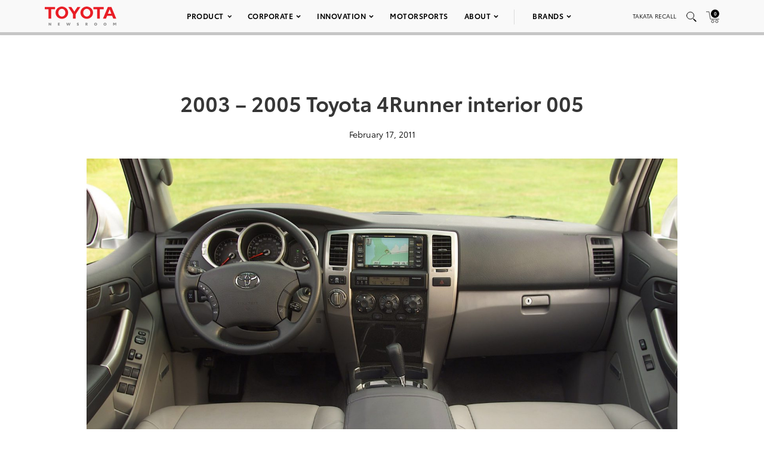

--- FILE ---
content_type: text/html; charset=utf-8
request_url: https://www.google.com/recaptcha/api2/anchor?ar=1&k=6Ldl55gUAAAAAODWLNyPR_2KfYHNm-DfOveo0xfH&co=aHR0cHM6Ly9wcmVzc3Jvb20udG95b3RhLmNvbTo0NDM.&hl=en&v=N67nZn4AqZkNcbeMu4prBgzg&size=normal&anchor-ms=20000&execute-ms=30000&cb=dz0bsw4q1nk5
body_size: 49448
content:
<!DOCTYPE HTML><html dir="ltr" lang="en"><head><meta http-equiv="Content-Type" content="text/html; charset=UTF-8">
<meta http-equiv="X-UA-Compatible" content="IE=edge">
<title>reCAPTCHA</title>
<style type="text/css">
/* cyrillic-ext */
@font-face {
  font-family: 'Roboto';
  font-style: normal;
  font-weight: 400;
  font-stretch: 100%;
  src: url(//fonts.gstatic.com/s/roboto/v48/KFO7CnqEu92Fr1ME7kSn66aGLdTylUAMa3GUBHMdazTgWw.woff2) format('woff2');
  unicode-range: U+0460-052F, U+1C80-1C8A, U+20B4, U+2DE0-2DFF, U+A640-A69F, U+FE2E-FE2F;
}
/* cyrillic */
@font-face {
  font-family: 'Roboto';
  font-style: normal;
  font-weight: 400;
  font-stretch: 100%;
  src: url(//fonts.gstatic.com/s/roboto/v48/KFO7CnqEu92Fr1ME7kSn66aGLdTylUAMa3iUBHMdazTgWw.woff2) format('woff2');
  unicode-range: U+0301, U+0400-045F, U+0490-0491, U+04B0-04B1, U+2116;
}
/* greek-ext */
@font-face {
  font-family: 'Roboto';
  font-style: normal;
  font-weight: 400;
  font-stretch: 100%;
  src: url(//fonts.gstatic.com/s/roboto/v48/KFO7CnqEu92Fr1ME7kSn66aGLdTylUAMa3CUBHMdazTgWw.woff2) format('woff2');
  unicode-range: U+1F00-1FFF;
}
/* greek */
@font-face {
  font-family: 'Roboto';
  font-style: normal;
  font-weight: 400;
  font-stretch: 100%;
  src: url(//fonts.gstatic.com/s/roboto/v48/KFO7CnqEu92Fr1ME7kSn66aGLdTylUAMa3-UBHMdazTgWw.woff2) format('woff2');
  unicode-range: U+0370-0377, U+037A-037F, U+0384-038A, U+038C, U+038E-03A1, U+03A3-03FF;
}
/* math */
@font-face {
  font-family: 'Roboto';
  font-style: normal;
  font-weight: 400;
  font-stretch: 100%;
  src: url(//fonts.gstatic.com/s/roboto/v48/KFO7CnqEu92Fr1ME7kSn66aGLdTylUAMawCUBHMdazTgWw.woff2) format('woff2');
  unicode-range: U+0302-0303, U+0305, U+0307-0308, U+0310, U+0312, U+0315, U+031A, U+0326-0327, U+032C, U+032F-0330, U+0332-0333, U+0338, U+033A, U+0346, U+034D, U+0391-03A1, U+03A3-03A9, U+03B1-03C9, U+03D1, U+03D5-03D6, U+03F0-03F1, U+03F4-03F5, U+2016-2017, U+2034-2038, U+203C, U+2040, U+2043, U+2047, U+2050, U+2057, U+205F, U+2070-2071, U+2074-208E, U+2090-209C, U+20D0-20DC, U+20E1, U+20E5-20EF, U+2100-2112, U+2114-2115, U+2117-2121, U+2123-214F, U+2190, U+2192, U+2194-21AE, U+21B0-21E5, U+21F1-21F2, U+21F4-2211, U+2213-2214, U+2216-22FF, U+2308-230B, U+2310, U+2319, U+231C-2321, U+2336-237A, U+237C, U+2395, U+239B-23B7, U+23D0, U+23DC-23E1, U+2474-2475, U+25AF, U+25B3, U+25B7, U+25BD, U+25C1, U+25CA, U+25CC, U+25FB, U+266D-266F, U+27C0-27FF, U+2900-2AFF, U+2B0E-2B11, U+2B30-2B4C, U+2BFE, U+3030, U+FF5B, U+FF5D, U+1D400-1D7FF, U+1EE00-1EEFF;
}
/* symbols */
@font-face {
  font-family: 'Roboto';
  font-style: normal;
  font-weight: 400;
  font-stretch: 100%;
  src: url(//fonts.gstatic.com/s/roboto/v48/KFO7CnqEu92Fr1ME7kSn66aGLdTylUAMaxKUBHMdazTgWw.woff2) format('woff2');
  unicode-range: U+0001-000C, U+000E-001F, U+007F-009F, U+20DD-20E0, U+20E2-20E4, U+2150-218F, U+2190, U+2192, U+2194-2199, U+21AF, U+21E6-21F0, U+21F3, U+2218-2219, U+2299, U+22C4-22C6, U+2300-243F, U+2440-244A, U+2460-24FF, U+25A0-27BF, U+2800-28FF, U+2921-2922, U+2981, U+29BF, U+29EB, U+2B00-2BFF, U+4DC0-4DFF, U+FFF9-FFFB, U+10140-1018E, U+10190-1019C, U+101A0, U+101D0-101FD, U+102E0-102FB, U+10E60-10E7E, U+1D2C0-1D2D3, U+1D2E0-1D37F, U+1F000-1F0FF, U+1F100-1F1AD, U+1F1E6-1F1FF, U+1F30D-1F30F, U+1F315, U+1F31C, U+1F31E, U+1F320-1F32C, U+1F336, U+1F378, U+1F37D, U+1F382, U+1F393-1F39F, U+1F3A7-1F3A8, U+1F3AC-1F3AF, U+1F3C2, U+1F3C4-1F3C6, U+1F3CA-1F3CE, U+1F3D4-1F3E0, U+1F3ED, U+1F3F1-1F3F3, U+1F3F5-1F3F7, U+1F408, U+1F415, U+1F41F, U+1F426, U+1F43F, U+1F441-1F442, U+1F444, U+1F446-1F449, U+1F44C-1F44E, U+1F453, U+1F46A, U+1F47D, U+1F4A3, U+1F4B0, U+1F4B3, U+1F4B9, U+1F4BB, U+1F4BF, U+1F4C8-1F4CB, U+1F4D6, U+1F4DA, U+1F4DF, U+1F4E3-1F4E6, U+1F4EA-1F4ED, U+1F4F7, U+1F4F9-1F4FB, U+1F4FD-1F4FE, U+1F503, U+1F507-1F50B, U+1F50D, U+1F512-1F513, U+1F53E-1F54A, U+1F54F-1F5FA, U+1F610, U+1F650-1F67F, U+1F687, U+1F68D, U+1F691, U+1F694, U+1F698, U+1F6AD, U+1F6B2, U+1F6B9-1F6BA, U+1F6BC, U+1F6C6-1F6CF, U+1F6D3-1F6D7, U+1F6E0-1F6EA, U+1F6F0-1F6F3, U+1F6F7-1F6FC, U+1F700-1F7FF, U+1F800-1F80B, U+1F810-1F847, U+1F850-1F859, U+1F860-1F887, U+1F890-1F8AD, U+1F8B0-1F8BB, U+1F8C0-1F8C1, U+1F900-1F90B, U+1F93B, U+1F946, U+1F984, U+1F996, U+1F9E9, U+1FA00-1FA6F, U+1FA70-1FA7C, U+1FA80-1FA89, U+1FA8F-1FAC6, U+1FACE-1FADC, U+1FADF-1FAE9, U+1FAF0-1FAF8, U+1FB00-1FBFF;
}
/* vietnamese */
@font-face {
  font-family: 'Roboto';
  font-style: normal;
  font-weight: 400;
  font-stretch: 100%;
  src: url(//fonts.gstatic.com/s/roboto/v48/KFO7CnqEu92Fr1ME7kSn66aGLdTylUAMa3OUBHMdazTgWw.woff2) format('woff2');
  unicode-range: U+0102-0103, U+0110-0111, U+0128-0129, U+0168-0169, U+01A0-01A1, U+01AF-01B0, U+0300-0301, U+0303-0304, U+0308-0309, U+0323, U+0329, U+1EA0-1EF9, U+20AB;
}
/* latin-ext */
@font-face {
  font-family: 'Roboto';
  font-style: normal;
  font-weight: 400;
  font-stretch: 100%;
  src: url(//fonts.gstatic.com/s/roboto/v48/KFO7CnqEu92Fr1ME7kSn66aGLdTylUAMa3KUBHMdazTgWw.woff2) format('woff2');
  unicode-range: U+0100-02BA, U+02BD-02C5, U+02C7-02CC, U+02CE-02D7, U+02DD-02FF, U+0304, U+0308, U+0329, U+1D00-1DBF, U+1E00-1E9F, U+1EF2-1EFF, U+2020, U+20A0-20AB, U+20AD-20C0, U+2113, U+2C60-2C7F, U+A720-A7FF;
}
/* latin */
@font-face {
  font-family: 'Roboto';
  font-style: normal;
  font-weight: 400;
  font-stretch: 100%;
  src: url(//fonts.gstatic.com/s/roboto/v48/KFO7CnqEu92Fr1ME7kSn66aGLdTylUAMa3yUBHMdazQ.woff2) format('woff2');
  unicode-range: U+0000-00FF, U+0131, U+0152-0153, U+02BB-02BC, U+02C6, U+02DA, U+02DC, U+0304, U+0308, U+0329, U+2000-206F, U+20AC, U+2122, U+2191, U+2193, U+2212, U+2215, U+FEFF, U+FFFD;
}
/* cyrillic-ext */
@font-face {
  font-family: 'Roboto';
  font-style: normal;
  font-weight: 500;
  font-stretch: 100%;
  src: url(//fonts.gstatic.com/s/roboto/v48/KFO7CnqEu92Fr1ME7kSn66aGLdTylUAMa3GUBHMdazTgWw.woff2) format('woff2');
  unicode-range: U+0460-052F, U+1C80-1C8A, U+20B4, U+2DE0-2DFF, U+A640-A69F, U+FE2E-FE2F;
}
/* cyrillic */
@font-face {
  font-family: 'Roboto';
  font-style: normal;
  font-weight: 500;
  font-stretch: 100%;
  src: url(//fonts.gstatic.com/s/roboto/v48/KFO7CnqEu92Fr1ME7kSn66aGLdTylUAMa3iUBHMdazTgWw.woff2) format('woff2');
  unicode-range: U+0301, U+0400-045F, U+0490-0491, U+04B0-04B1, U+2116;
}
/* greek-ext */
@font-face {
  font-family: 'Roboto';
  font-style: normal;
  font-weight: 500;
  font-stretch: 100%;
  src: url(//fonts.gstatic.com/s/roboto/v48/KFO7CnqEu92Fr1ME7kSn66aGLdTylUAMa3CUBHMdazTgWw.woff2) format('woff2');
  unicode-range: U+1F00-1FFF;
}
/* greek */
@font-face {
  font-family: 'Roboto';
  font-style: normal;
  font-weight: 500;
  font-stretch: 100%;
  src: url(//fonts.gstatic.com/s/roboto/v48/KFO7CnqEu92Fr1ME7kSn66aGLdTylUAMa3-UBHMdazTgWw.woff2) format('woff2');
  unicode-range: U+0370-0377, U+037A-037F, U+0384-038A, U+038C, U+038E-03A1, U+03A3-03FF;
}
/* math */
@font-face {
  font-family: 'Roboto';
  font-style: normal;
  font-weight: 500;
  font-stretch: 100%;
  src: url(//fonts.gstatic.com/s/roboto/v48/KFO7CnqEu92Fr1ME7kSn66aGLdTylUAMawCUBHMdazTgWw.woff2) format('woff2');
  unicode-range: U+0302-0303, U+0305, U+0307-0308, U+0310, U+0312, U+0315, U+031A, U+0326-0327, U+032C, U+032F-0330, U+0332-0333, U+0338, U+033A, U+0346, U+034D, U+0391-03A1, U+03A3-03A9, U+03B1-03C9, U+03D1, U+03D5-03D6, U+03F0-03F1, U+03F4-03F5, U+2016-2017, U+2034-2038, U+203C, U+2040, U+2043, U+2047, U+2050, U+2057, U+205F, U+2070-2071, U+2074-208E, U+2090-209C, U+20D0-20DC, U+20E1, U+20E5-20EF, U+2100-2112, U+2114-2115, U+2117-2121, U+2123-214F, U+2190, U+2192, U+2194-21AE, U+21B0-21E5, U+21F1-21F2, U+21F4-2211, U+2213-2214, U+2216-22FF, U+2308-230B, U+2310, U+2319, U+231C-2321, U+2336-237A, U+237C, U+2395, U+239B-23B7, U+23D0, U+23DC-23E1, U+2474-2475, U+25AF, U+25B3, U+25B7, U+25BD, U+25C1, U+25CA, U+25CC, U+25FB, U+266D-266F, U+27C0-27FF, U+2900-2AFF, U+2B0E-2B11, U+2B30-2B4C, U+2BFE, U+3030, U+FF5B, U+FF5D, U+1D400-1D7FF, U+1EE00-1EEFF;
}
/* symbols */
@font-face {
  font-family: 'Roboto';
  font-style: normal;
  font-weight: 500;
  font-stretch: 100%;
  src: url(//fonts.gstatic.com/s/roboto/v48/KFO7CnqEu92Fr1ME7kSn66aGLdTylUAMaxKUBHMdazTgWw.woff2) format('woff2');
  unicode-range: U+0001-000C, U+000E-001F, U+007F-009F, U+20DD-20E0, U+20E2-20E4, U+2150-218F, U+2190, U+2192, U+2194-2199, U+21AF, U+21E6-21F0, U+21F3, U+2218-2219, U+2299, U+22C4-22C6, U+2300-243F, U+2440-244A, U+2460-24FF, U+25A0-27BF, U+2800-28FF, U+2921-2922, U+2981, U+29BF, U+29EB, U+2B00-2BFF, U+4DC0-4DFF, U+FFF9-FFFB, U+10140-1018E, U+10190-1019C, U+101A0, U+101D0-101FD, U+102E0-102FB, U+10E60-10E7E, U+1D2C0-1D2D3, U+1D2E0-1D37F, U+1F000-1F0FF, U+1F100-1F1AD, U+1F1E6-1F1FF, U+1F30D-1F30F, U+1F315, U+1F31C, U+1F31E, U+1F320-1F32C, U+1F336, U+1F378, U+1F37D, U+1F382, U+1F393-1F39F, U+1F3A7-1F3A8, U+1F3AC-1F3AF, U+1F3C2, U+1F3C4-1F3C6, U+1F3CA-1F3CE, U+1F3D4-1F3E0, U+1F3ED, U+1F3F1-1F3F3, U+1F3F5-1F3F7, U+1F408, U+1F415, U+1F41F, U+1F426, U+1F43F, U+1F441-1F442, U+1F444, U+1F446-1F449, U+1F44C-1F44E, U+1F453, U+1F46A, U+1F47D, U+1F4A3, U+1F4B0, U+1F4B3, U+1F4B9, U+1F4BB, U+1F4BF, U+1F4C8-1F4CB, U+1F4D6, U+1F4DA, U+1F4DF, U+1F4E3-1F4E6, U+1F4EA-1F4ED, U+1F4F7, U+1F4F9-1F4FB, U+1F4FD-1F4FE, U+1F503, U+1F507-1F50B, U+1F50D, U+1F512-1F513, U+1F53E-1F54A, U+1F54F-1F5FA, U+1F610, U+1F650-1F67F, U+1F687, U+1F68D, U+1F691, U+1F694, U+1F698, U+1F6AD, U+1F6B2, U+1F6B9-1F6BA, U+1F6BC, U+1F6C6-1F6CF, U+1F6D3-1F6D7, U+1F6E0-1F6EA, U+1F6F0-1F6F3, U+1F6F7-1F6FC, U+1F700-1F7FF, U+1F800-1F80B, U+1F810-1F847, U+1F850-1F859, U+1F860-1F887, U+1F890-1F8AD, U+1F8B0-1F8BB, U+1F8C0-1F8C1, U+1F900-1F90B, U+1F93B, U+1F946, U+1F984, U+1F996, U+1F9E9, U+1FA00-1FA6F, U+1FA70-1FA7C, U+1FA80-1FA89, U+1FA8F-1FAC6, U+1FACE-1FADC, U+1FADF-1FAE9, U+1FAF0-1FAF8, U+1FB00-1FBFF;
}
/* vietnamese */
@font-face {
  font-family: 'Roboto';
  font-style: normal;
  font-weight: 500;
  font-stretch: 100%;
  src: url(//fonts.gstatic.com/s/roboto/v48/KFO7CnqEu92Fr1ME7kSn66aGLdTylUAMa3OUBHMdazTgWw.woff2) format('woff2');
  unicode-range: U+0102-0103, U+0110-0111, U+0128-0129, U+0168-0169, U+01A0-01A1, U+01AF-01B0, U+0300-0301, U+0303-0304, U+0308-0309, U+0323, U+0329, U+1EA0-1EF9, U+20AB;
}
/* latin-ext */
@font-face {
  font-family: 'Roboto';
  font-style: normal;
  font-weight: 500;
  font-stretch: 100%;
  src: url(//fonts.gstatic.com/s/roboto/v48/KFO7CnqEu92Fr1ME7kSn66aGLdTylUAMa3KUBHMdazTgWw.woff2) format('woff2');
  unicode-range: U+0100-02BA, U+02BD-02C5, U+02C7-02CC, U+02CE-02D7, U+02DD-02FF, U+0304, U+0308, U+0329, U+1D00-1DBF, U+1E00-1E9F, U+1EF2-1EFF, U+2020, U+20A0-20AB, U+20AD-20C0, U+2113, U+2C60-2C7F, U+A720-A7FF;
}
/* latin */
@font-face {
  font-family: 'Roboto';
  font-style: normal;
  font-weight: 500;
  font-stretch: 100%;
  src: url(//fonts.gstatic.com/s/roboto/v48/KFO7CnqEu92Fr1ME7kSn66aGLdTylUAMa3yUBHMdazQ.woff2) format('woff2');
  unicode-range: U+0000-00FF, U+0131, U+0152-0153, U+02BB-02BC, U+02C6, U+02DA, U+02DC, U+0304, U+0308, U+0329, U+2000-206F, U+20AC, U+2122, U+2191, U+2193, U+2212, U+2215, U+FEFF, U+FFFD;
}
/* cyrillic-ext */
@font-face {
  font-family: 'Roboto';
  font-style: normal;
  font-weight: 900;
  font-stretch: 100%;
  src: url(//fonts.gstatic.com/s/roboto/v48/KFO7CnqEu92Fr1ME7kSn66aGLdTylUAMa3GUBHMdazTgWw.woff2) format('woff2');
  unicode-range: U+0460-052F, U+1C80-1C8A, U+20B4, U+2DE0-2DFF, U+A640-A69F, U+FE2E-FE2F;
}
/* cyrillic */
@font-face {
  font-family: 'Roboto';
  font-style: normal;
  font-weight: 900;
  font-stretch: 100%;
  src: url(//fonts.gstatic.com/s/roboto/v48/KFO7CnqEu92Fr1ME7kSn66aGLdTylUAMa3iUBHMdazTgWw.woff2) format('woff2');
  unicode-range: U+0301, U+0400-045F, U+0490-0491, U+04B0-04B1, U+2116;
}
/* greek-ext */
@font-face {
  font-family: 'Roboto';
  font-style: normal;
  font-weight: 900;
  font-stretch: 100%;
  src: url(//fonts.gstatic.com/s/roboto/v48/KFO7CnqEu92Fr1ME7kSn66aGLdTylUAMa3CUBHMdazTgWw.woff2) format('woff2');
  unicode-range: U+1F00-1FFF;
}
/* greek */
@font-face {
  font-family: 'Roboto';
  font-style: normal;
  font-weight: 900;
  font-stretch: 100%;
  src: url(//fonts.gstatic.com/s/roboto/v48/KFO7CnqEu92Fr1ME7kSn66aGLdTylUAMa3-UBHMdazTgWw.woff2) format('woff2');
  unicode-range: U+0370-0377, U+037A-037F, U+0384-038A, U+038C, U+038E-03A1, U+03A3-03FF;
}
/* math */
@font-face {
  font-family: 'Roboto';
  font-style: normal;
  font-weight: 900;
  font-stretch: 100%;
  src: url(//fonts.gstatic.com/s/roboto/v48/KFO7CnqEu92Fr1ME7kSn66aGLdTylUAMawCUBHMdazTgWw.woff2) format('woff2');
  unicode-range: U+0302-0303, U+0305, U+0307-0308, U+0310, U+0312, U+0315, U+031A, U+0326-0327, U+032C, U+032F-0330, U+0332-0333, U+0338, U+033A, U+0346, U+034D, U+0391-03A1, U+03A3-03A9, U+03B1-03C9, U+03D1, U+03D5-03D6, U+03F0-03F1, U+03F4-03F5, U+2016-2017, U+2034-2038, U+203C, U+2040, U+2043, U+2047, U+2050, U+2057, U+205F, U+2070-2071, U+2074-208E, U+2090-209C, U+20D0-20DC, U+20E1, U+20E5-20EF, U+2100-2112, U+2114-2115, U+2117-2121, U+2123-214F, U+2190, U+2192, U+2194-21AE, U+21B0-21E5, U+21F1-21F2, U+21F4-2211, U+2213-2214, U+2216-22FF, U+2308-230B, U+2310, U+2319, U+231C-2321, U+2336-237A, U+237C, U+2395, U+239B-23B7, U+23D0, U+23DC-23E1, U+2474-2475, U+25AF, U+25B3, U+25B7, U+25BD, U+25C1, U+25CA, U+25CC, U+25FB, U+266D-266F, U+27C0-27FF, U+2900-2AFF, U+2B0E-2B11, U+2B30-2B4C, U+2BFE, U+3030, U+FF5B, U+FF5D, U+1D400-1D7FF, U+1EE00-1EEFF;
}
/* symbols */
@font-face {
  font-family: 'Roboto';
  font-style: normal;
  font-weight: 900;
  font-stretch: 100%;
  src: url(//fonts.gstatic.com/s/roboto/v48/KFO7CnqEu92Fr1ME7kSn66aGLdTylUAMaxKUBHMdazTgWw.woff2) format('woff2');
  unicode-range: U+0001-000C, U+000E-001F, U+007F-009F, U+20DD-20E0, U+20E2-20E4, U+2150-218F, U+2190, U+2192, U+2194-2199, U+21AF, U+21E6-21F0, U+21F3, U+2218-2219, U+2299, U+22C4-22C6, U+2300-243F, U+2440-244A, U+2460-24FF, U+25A0-27BF, U+2800-28FF, U+2921-2922, U+2981, U+29BF, U+29EB, U+2B00-2BFF, U+4DC0-4DFF, U+FFF9-FFFB, U+10140-1018E, U+10190-1019C, U+101A0, U+101D0-101FD, U+102E0-102FB, U+10E60-10E7E, U+1D2C0-1D2D3, U+1D2E0-1D37F, U+1F000-1F0FF, U+1F100-1F1AD, U+1F1E6-1F1FF, U+1F30D-1F30F, U+1F315, U+1F31C, U+1F31E, U+1F320-1F32C, U+1F336, U+1F378, U+1F37D, U+1F382, U+1F393-1F39F, U+1F3A7-1F3A8, U+1F3AC-1F3AF, U+1F3C2, U+1F3C4-1F3C6, U+1F3CA-1F3CE, U+1F3D4-1F3E0, U+1F3ED, U+1F3F1-1F3F3, U+1F3F5-1F3F7, U+1F408, U+1F415, U+1F41F, U+1F426, U+1F43F, U+1F441-1F442, U+1F444, U+1F446-1F449, U+1F44C-1F44E, U+1F453, U+1F46A, U+1F47D, U+1F4A3, U+1F4B0, U+1F4B3, U+1F4B9, U+1F4BB, U+1F4BF, U+1F4C8-1F4CB, U+1F4D6, U+1F4DA, U+1F4DF, U+1F4E3-1F4E6, U+1F4EA-1F4ED, U+1F4F7, U+1F4F9-1F4FB, U+1F4FD-1F4FE, U+1F503, U+1F507-1F50B, U+1F50D, U+1F512-1F513, U+1F53E-1F54A, U+1F54F-1F5FA, U+1F610, U+1F650-1F67F, U+1F687, U+1F68D, U+1F691, U+1F694, U+1F698, U+1F6AD, U+1F6B2, U+1F6B9-1F6BA, U+1F6BC, U+1F6C6-1F6CF, U+1F6D3-1F6D7, U+1F6E0-1F6EA, U+1F6F0-1F6F3, U+1F6F7-1F6FC, U+1F700-1F7FF, U+1F800-1F80B, U+1F810-1F847, U+1F850-1F859, U+1F860-1F887, U+1F890-1F8AD, U+1F8B0-1F8BB, U+1F8C0-1F8C1, U+1F900-1F90B, U+1F93B, U+1F946, U+1F984, U+1F996, U+1F9E9, U+1FA00-1FA6F, U+1FA70-1FA7C, U+1FA80-1FA89, U+1FA8F-1FAC6, U+1FACE-1FADC, U+1FADF-1FAE9, U+1FAF0-1FAF8, U+1FB00-1FBFF;
}
/* vietnamese */
@font-face {
  font-family: 'Roboto';
  font-style: normal;
  font-weight: 900;
  font-stretch: 100%;
  src: url(//fonts.gstatic.com/s/roboto/v48/KFO7CnqEu92Fr1ME7kSn66aGLdTylUAMa3OUBHMdazTgWw.woff2) format('woff2');
  unicode-range: U+0102-0103, U+0110-0111, U+0128-0129, U+0168-0169, U+01A0-01A1, U+01AF-01B0, U+0300-0301, U+0303-0304, U+0308-0309, U+0323, U+0329, U+1EA0-1EF9, U+20AB;
}
/* latin-ext */
@font-face {
  font-family: 'Roboto';
  font-style: normal;
  font-weight: 900;
  font-stretch: 100%;
  src: url(//fonts.gstatic.com/s/roboto/v48/KFO7CnqEu92Fr1ME7kSn66aGLdTylUAMa3KUBHMdazTgWw.woff2) format('woff2');
  unicode-range: U+0100-02BA, U+02BD-02C5, U+02C7-02CC, U+02CE-02D7, U+02DD-02FF, U+0304, U+0308, U+0329, U+1D00-1DBF, U+1E00-1E9F, U+1EF2-1EFF, U+2020, U+20A0-20AB, U+20AD-20C0, U+2113, U+2C60-2C7F, U+A720-A7FF;
}
/* latin */
@font-face {
  font-family: 'Roboto';
  font-style: normal;
  font-weight: 900;
  font-stretch: 100%;
  src: url(//fonts.gstatic.com/s/roboto/v48/KFO7CnqEu92Fr1ME7kSn66aGLdTylUAMa3yUBHMdazQ.woff2) format('woff2');
  unicode-range: U+0000-00FF, U+0131, U+0152-0153, U+02BB-02BC, U+02C6, U+02DA, U+02DC, U+0304, U+0308, U+0329, U+2000-206F, U+20AC, U+2122, U+2191, U+2193, U+2212, U+2215, U+FEFF, U+FFFD;
}

</style>
<link rel="stylesheet" type="text/css" href="https://www.gstatic.com/recaptcha/releases/N67nZn4AqZkNcbeMu4prBgzg/styles__ltr.css">
<script nonce="7vONM8hFABMX63xWkU4S_g" type="text/javascript">window['__recaptcha_api'] = 'https://www.google.com/recaptcha/api2/';</script>
<script type="text/javascript" src="https://www.gstatic.com/recaptcha/releases/N67nZn4AqZkNcbeMu4prBgzg/recaptcha__en.js" nonce="7vONM8hFABMX63xWkU4S_g">
      
    </script></head>
<body><div id="rc-anchor-alert" class="rc-anchor-alert"></div>
<input type="hidden" id="recaptcha-token" value="[base64]">
<script type="text/javascript" nonce="7vONM8hFABMX63xWkU4S_g">
      recaptcha.anchor.Main.init("[\x22ainput\x22,[\x22bgdata\x22,\x22\x22,\[base64]/[base64]/[base64]/ZyhXLGgpOnEoW04sMjEsbF0sVywwKSxoKSxmYWxzZSxmYWxzZSl9Y2F0Y2goayl7RygzNTgsVyk/[base64]/[base64]/[base64]/[base64]/[base64]/[base64]/[base64]/bmV3IEJbT10oRFswXSk6dz09Mj9uZXcgQltPXShEWzBdLERbMV0pOnc9PTM/bmV3IEJbT10oRFswXSxEWzFdLERbMl0pOnc9PTQ/[base64]/[base64]/[base64]/[base64]/[base64]\\u003d\x22,\[base64]\\u003d\x22,\x22w7g0DsK1wqnDuj5KP0tVD8Onwr01wo06wqfCgMOdw4UQVMOVUsOcBSHDjcOgw4JzQsK/NghqZMODJhLDuTofw4A+J8O/PcOWwo5aRx0NVMKkPBDDnhRqQyDCp0vCrTZSYsO9w7XCu8KXaCxIwrMnwrVww69LTikHwrM+wrXClDzDjsKlF1Q4G8O2JDYbwqQ/c0EhECgsaxsLHMKpV8OGVMO+GgnCgRrDsHtgwpAQWhMAwq/[base64]/wpApwqXDu8Kdw4jClMKOfcK8U1hjUcK5ICjDthjDn8KfLcOewozDlMO8NTA1wp/[base64]/CisKSPMKZGMK0bsOPQcOuYMKrFE87JcKPwpw5w6nCjcK+w6BXLhXCksOKw4vCkwtKGDUiwpbCk0Apw6HDu1PDmsKywqknaBvCtcKwNx7DqMOnT1HCgwLCi0NjTcK7w5HDtsKSwqFNIcKUYcKhwp0Hw6LCnmtWRcORX8OESB8/w4bDuWpEwoAPFsKQbcOKB0HDhUwxHcO3woXCrDrCn8OhXcOaVEspDXEew7NVFC7DtmsLw5jDl2zCoG1IGx7DkhDDisOgw5Ytw5XDlcKCNcOGZyJaUcOKwr40O2XDlcKtN8K1wo/ChAFAC8OYw7w5ScKvw7U7dD99wpJbw6LDoHNvTMOkw4fDoMOlJsKKw7V+wohPwrFgw7BPOT0GwrrCkMOvWxfCgwgKXMOjCsO/OMKmw6oBMSbDncOFw6XCsMK+w6jCnyjCrDvDihHDpGHCgwjCmcOdwrXDhXrClm5XdcKbwo/ChQbCo2fDq1gxw4g/wqHDqMKnw4/DszYKR8Oyw77DocKdZ8ObwrfDmsKUw4fCuzJNw4BGwpBzw7dhwq3Csj1Jw4JrC1TCgsKdPBvDvGnDgsO9HcOKw6Fzw79JEsOCwrrDsMKQIUnCsBQaPXTDoDBmwrAEw5DDklApK3/CgGIkGcO9VUphw7V6PBItwprDosKiOHtUwrkLwolpw5wEEsOFcMOpw7zCrMKJwojCn8O/wq5rw5/Ciw1iwozDnAbDoMKqCxvCrljCrMO1EMOHDRQzw7Ynw7FXCUPCqw9YwppNw6ldLE0kSMO5K8OCQsK3AMO+wqZsw43ClMObO0XCuxV0wr5eIsKJw7bDtmY4S3HDtDLDh0Jvw7TChgp8R8OJFhPCrlbCjht6by3Dl8ONwpJvT8OoHsK7wrpPwokjwr0WMElbwonDqcK5wo/Cu2Z1wq7Cp0UMBCtUGcO+wqPCk07Cshs8wozDmkYtHEkMP8OLPF3CqsK6wrzDs8KLW2/DuRxtDMKswp8JcljCl8Kqwqt5KFUAO8OSw7jChHbDtMOrwo88TS3Crmxqw4F9wpZnBsOJBB/[base64]/CssKqCcKqc8OaTUDDhcKDAcKVw5/CjcO0BMOzwpbCuVbDlWDDizjDhgwxHcKWEcOTaR3DtMKhGHAuw67CmRLCvEkGwqHDosK6w7UMwpjCnsODOcKVEMKdLsO1wp0lFzHCj0lrRAbCoMOcfDcIJcK2wqEpwqUQY8OYw6Jpw51cwpxNc8OBF8KJw5Vcfy1Lw7trwrLCl8O/TcOsQyXCmMOywoVzw4fDm8KpScO3w6bDgcOWwrILw5zCgcO9EmPDukwGwonDscOrUkBHdcO/K0PDlcKAwo5Bw4fDucO1wqs8wp/DkXBUw4JOwrQTwqQ8VBLCr0XCoGbCp3LCl8O0e2TCjmN3YsKabjXCqMOKw6o8JidNVFt+NsOlw5DCvcOYMF7DlBI6PEgxIFfCoiV4fCYTUiMyfcKyN03DscOhBsK3wpXDuMKGREkLZx3Dn8OnVcKqw5HDqGvDgW/[base64]/[base64]/w4HCm1/CkMOgMEbCjVkkw7ZOwqrCsMOewrTClsKCXSjCglDCicKOw5nDmMORQcOHw6o4wrXCv8KtDmA/QR4YEcKFwoXDl2nDuHbChBcRw5oOwobCi8OoC8KyGiXCtlYJT8OFworDr2BYR3R5woXCiUhyw5pME3DDvgDCiyUFP8Kcw77DgMK1w7wkA1vCo8OMwo7Ci8O6NcOSbsK9fsK/w5DCkFXDmj3Cq8OdEcKadiHCnjN0AMOPwrYbMMOVwrMuN8Kzw5JOwrJ8PsObw7fDt8KjVxkjwqfDjsO+P2rDkXnCp8KTCRXDiG9RAS0uwrvCuVPCgyHDjWVQUQrDmW3Dh0ZpPG0mw6vDrMO4f0DDnWNvPTpXX8OuwofDhk1Lw70rw4gvw50WwpHCicKJcA/DkMKewpkaw4zDoUEkw4JQXnATSG7CilnCoFYcw4c1CMOPKFZ2w4fCgcKKwr3CvT1cJsO7w5oQfGMJw7vCn8KgwofDlcKdw7vCi8Oxw4fDlsKbSXZwwozClTlZfxfDhMOgGcOgw7/DvcOiw7xEw6TCh8K8wpvCr8KKA0LCoRJzw7nChVPCgGDCicOew5EXGsKPbcKRDH3CmhUzw4nCiMKmwpx6w7/CgsKIwo7DoWwXKsOXwrfCnsK4w45nUMOmRWjCscOhN33Do8KIasKLZFp8XG5ew5MOYGRBb8OwYcK/w5rCqcKKw4MrecKUTsOjEDxKLMK1w5zDsULDglzCsivCvXR2R8KVecOSw5hhw7gPwohBPgzCssKmfCnDgsKtd8Kgwp1Iw6h6HsKVw5XCsMOMwqLDmRfDqMKqw67DosKTdmHDq287LMKQwo/CkcKNw4MoGVwRGTDCjz5IwrXChWIhw7PCusKyw7fCsMOVw7DDq0HDiMKlw5vDuGjDqAPCsMKrUxRXw7s4EUvCp8Onw4DCs1nDhV3DpcOjPFFmwqMQw784QiRTc18MSBdYJcKsOcO9LsKHwqjCvzPCg8O4w4JFYDNAOVHCuXI6w6/Cj8Kuw7/CpFlmwpPCsgxSw4/Cmi5cw6UwTMKvwq9/[base64]/CvTdYIMKGw75tw4PDtXDCozvCthUwwrYMX1TCj2TDmBkTwr7Dm8OyaAF3w4lEJl/Cr8Ovw4PDhS7Dpj/DuxPCm8ODwpplw6M5w5bCqFLCh8KCY8KTw4VPV31Uw4EjwoJeS1h5S8K6w6hkwrjDnDExwrPCpUDCvw/CpHd0w5bCr8KAw5LDtQUawqI/w7R3MMOrwpvCocOkwr7CrsKkcGMGwpjCvcKta23DjMOvw6ogw6HDpMKcw7J2a2/DtMOUPUvChMOVwrNmVShfwrlmMsO7w7rCm8OYXAcQwpxSfsOHwqIuNDpnw5BfRXXDi8K2YwTDuGwtS8OTw7DCjsOew57Ct8OHw6Ivw6TDg8Knw498w5XDvMKwwqLChcKyBQ4xwp7Dk8O0w5vDiX9MFDRGw6nDr8OsB2/DknfDkcO2a0XDusO/W8KbwqTCpsOaw4LCnsKnwqZ9w4M6wqJfw53DmmXCmXLDp2/[base64]/Dr8OUZhXDiBB0wqtLw6BLwqHDjcKZwoI0R8KpXxfDgQLCtC3CsCbDq2UPw7rDkcKMGiwtw60BUcOOwo43XcOORXsnQcOwKcOQScOxwpjCp23Cq1UACsO3OUrCt8KBwpjDuVZnwrJ7SsO5OsOKw6TDjxhQw4DDrGl6w7TCg8KUwpXDiMOcwp3Cgn7DigUdw7/CuA7CsMKOZ1gZw6bDgcKVBlrCiMKew702GELDmFbClcKTwojDjDUPwqPCrhzCjsOjw7Ilwpw/[base64]/Dn084YcOODMOefsOjAcOdIRbCpcK4wp8dUAXCvAHDrMOSw6vCuzkXw6dzwqDDnRTCr1BWwpzDi8KSw7fCmm15w6kFOsKGN8ORwrp4V8OWGBUEw4nCpyjDl8KYwqcEMcKACTw/w4wKw6MDIxLDhjQ4w7gqw41Fw7HCgnbCqldpw5DDhi19C3jCp3NOwozCqBPDpnHDgsKsWUwHw4zDnhvDrhLCvMKsw6fCqsOFw7xLw4B0IxDDlV9Iw77CpMKNCsKFwq/Cm8O5wroOBMOdI8KkwrFMw6AaShUHQgzDnMOkw5fDvxvCoW/DtUbDsnw4QwQrNCPCicK+eEQDw6vCvcKgwqd4JcOLwqN3RiTCjmwAw7DCrsOvw5DDrE0BSR3CpHV9w7MjJsOZw5vCryHDksOcw4MuwpY1w6tJw7wBwr/DvMOSw7fCgsOSKMK8w692w5LCpA4Ga8K5KsKXw7rDtsKNwqnDnsKtTMKXw6/[base64]/wqZfw74Aw43DtmfDjGRzw5sVCjDDlx8sTsOZwrjDnXsZw4LCk8OhQ14Cw7jCtMK6w6fDgcOcXjJywpEVwqTDsSF7aCzDgFnClMOIwrPDtjZVJMKyBMOhwoXDq1fCuV3CgcKCHlgZw504D0vDq8ORT8Knw5vDqlXCtMKEw6YgXX1rw4DCn8OawpA/w4HCpF3CmyHDgU1qw4rCq8KxwozDucODw63DugsEw5VsfsOHBDfCt3zDoRMNwr0pJnATC8KwwpwTP0g4R1LCtUfCoMO+N8KQQj7Cohorw6IZw4/CmRAQw68IQ0PCtsOCwq13w4vCusOIeUY3w5HDs8KYw55QNcK8w5ptw4HDgMOwwok8wooPw6DDmcOid1DCkS7CicOIPGJYwqUUG0TDucOpJcOjw4wmw41pw5nCjMKVwpFnw7TCgMO8w4nDkmh0EFbCiMKUwpvDgnJMw6AswrfCiVFWwo/Cn23CucKcw5BGwo7DlsOUwrtRXMOcUcOrwobDpcK4wql2a1Ycw650w53CmR/CjA8rQgsKNSzCk8KITcKzwoJ/[base64]/DkMKZwrjCpsKrwrRCwqrDrA4KVWfDmj/[base64]/DrjvCoQ/CmcO5wrgWwpnCrsOBwr0ow6nDiMKXwq3DmMKvRsOQKWfCr3cOwofClsOaw4s/wrbDh8OewqEXNifCvMOrw58Ww7R1wrDCklAUw4kpw43Dj3pgw4VqKHrCiMOXw4shGUkgwrbCoMOREHZ3PMKXw5sDw7xjcgJob8OBwq9bZ055WBUhwpVldsOcw4xTw4Yyw7PDusKswp11GsKORG7DrcOswrnCs8KRw7QcEcORcMO/w5/DmDFyHMKsw5rDusKaw50gwo7Dmi06VcKvc2MkOcOmw7IZOsOaeMKIXELClnBZHMOsVyXDg8OvCSnDtMKvw7vDgMKSIsOfwo7DkE/CmsOVw4vClgPDiVDCssOQFMKFw61lVhl+wogQETUgw4/CucK0w7jDjsKKwrjDq8KAwod/RMO5w5nCq8O/w6x7b3LDgXJpCgUbw6Qcw45vwoPCmHrDmmcTNzTDocOUDGfCiC7CtsK2LijDiMKsw6/CpMO7O1tOf2V+B8OIw78uPEDCgGx5wpTDjltOwpEkwqfDr8O9EcOqw47Do8O1GXfCh8OEHMKewqBXwpnDmsKTNmTDi3k/wpjDi0xccsKmTUxOw7DCvcOOw77DqsOsOkzCrhsfC8K9UsK/UMOZwpE/HW3Co8O3w77Dj8K7w4fCu8KSwrYJLMKqw5DDmcOoQFbCoMKbLsKMw6pjw4PDocKHwrokbMOpYcKXw6FTwpTCqsO/O3/DsMK/w6TDjWYPwoU1UcKvwrZBBmrDnMK6AF5Lw6DDgFh8wprDslbCvzvDozDCkSF8woDDj8KiwpnDqcKBw6EeHsOLesOUEsKXSh7Ds8OkAxQ6woLDi0w+wqwVBTQaH00Mw4zCtcOHwrnDo8OowoV8w6A4VRQawp9YVRbCqMOAw4nCncK1w7nDrSXDjUAmw73CusORBsKVQg/DuQvDmGrCvsK1ZxMQbEnCi1/Ds8O0wqA2QCJGwqDDmAsZbXrCnlrDnQIjUyLDlMK0c8KzFUp0woh3PcOww6FwcnsoW8OLw63CoMK1KC5PwrXDusKoYlYXXcK4AMOXR3jClzI9w4LCisK/wp9aAwzDpsO0e8KBHnvDjQzDnMKsOQ9hH0DCpsK1wp4RwqgnEcK2UsO2wobCksOlYFgWwo9ocsOHH8K3w6rCoG9HKsK1w4RGMj0rIMOxw7vChG3DrMOIw57DjsK1w63CgcK1KcK9aRAGXlfDu8K0w5wMMsOCw4nCjGPChMO3w5bCj8KKw5/DpcK8w6vCicKqwoEMwo5cwrXCk8KKXHTDqcKoFjN5wow4KBAow5DDr3rCr0zDhsOcw4hpRH7CghFpw4rCuX3DtMK1ScKuQMK2ZRDCpMKGTVnDp0k5a8KdScK/w58Yw5ldGj9jwrdPw7cyZcOEOsKLwqkhP8Odw4XCqMKjABV0wrFow4vDjDxgw5jDn8KsCWDChMKdwp0nLcOJT8Kbwo3DhMKNGMO2Wn9ywrodfcOFRMKrwonDgwhMw5tmISYawq7DtcK/ccO/wowww7LDkcOfwrnCgA9gOcKCQsOfGEXDg23CscOLwoXDnsK4wr7DncOXPGxewppTUm5AVcOiUgrCsMOXdsKSZ8Krw7nCrGzDiyAUwrN/w5hkwoLDsWtsE8OIw67DpWpGw6J3FcKtwqrChsODw7dbPsOhOiZEwr3DvsKVc8K4dcKYEcOowplxw4bDtGAqw7BxDzwawpbDs8ORwqjDgXJxO8Ofw7/[base64]/w7DDtxFrw5ILwqUJHywnTCF2wrzDh1DCtmDDgCrDgTTDo0HDkTbCt8O+woUCM2LDgmpvIMOCwp0HwqDDnMKdwp85w447KcKfP8KhwpxpIcKQw77Cl8Krw7V9w70uw6p4wrZ/GsO/wrBhPRbCt3Idw4vDrALCqsOXwqkbDEfCjBJZwqlKwoYVHsOtccOnwrMLw4BIw712wq9OWW7DhSjCmQPDk0ZEw6PDnMKbYMKBw7jDs8KfwrbDsMK+wo/[base64]/[base64]/CqExgwrvCj8KfC8KvwqjCncK6Vm7Cq1TCrcKmwprDscKQaMOwHzzCrMKowoPDnl7CiMOwNkzCm8KUb0wZw64ow6/DsG/DqFjCjsKyw5YVWVLDqw7CrcKieMOuRsOoTcKBcS/[base64]/Cl8OmDFPCrcKhbyfDgwXDl13CqhnDuMK4wpwTw7TCtQd+eHLCkMObI8K8w6xrcGLDlsKiBDMMw54VJyc/LUY1w7LCgcOiwpUhwqPClcOcLMOzA8K/GwzDkMK3AcOmGMO/w5hffCfCt8ODMMOOZsKUwopNFBVBwrDDlHUHE8OOwoTCksKGwohXw4DCmjhOPicdLMKIf8KXw7QIw4xBWMKeMXItwqHDj3HDgn7DucOjwq3Cp8Odw4Etw7g9D8OTw7rCv8KddV/[base64]/[base64]/wrfDoMOywrcITcOONSjDqWHDs0PCvz3CklFBw5YpYncCWcO9wo/DgULDsnEiw7LCrELDmMOsTMKiwrJRwq/[base64]/CgUDCtcO9KVRgwrTDucOow4hBVg1gw5fDmHfDtsKrUBbCn8KJw4XClsKUw6jCgMKIwpM8w7zCv0nCsjPCvkLDncKbMjLDosKsGMOIYsOVOXNDw7/CvULDmA0hw6TCpsKpwph3FcKEPmpTM8Kvw5caw6fCmMOxPsKxfQhVwqzDsG/DnggrJhfDkcOdwp5Nw7V+wpXCplzCmcOmScOMwo06GMOzAsKAw4/[base64]/DjQ5TwqfDq8Kewp/DmsKmwqtRwp5XGxBSFMO4w7fDvxbCukV1cBPDjMOReMOhwpDDkMKPw6vCocKBw5PClhNSwqBWHcKVa8Obw4bDmlY0wq8/bsKQNcO8w73DrcO4wqRXEsKnwo89I8KBaglww53DssOSwqnDkgIXT1Aub8KiwoDDuh59w6QFccOuwrgqaMKtw6/[base64]/CvBLDtDJTLMO0wqvCq8OSMDh3WsKaw4Z1w7fDiX/[base64]/[base64]/CjAxGwpjCkFDDpjTCm1tww4dzbx4ZF8OgCMKtKG1gIzh+D8OkwrrDjyrDjsOLwpDDtHPCqsKRwpgzAXPCvcKHCMKNVEhtw5tawqbChcOAwqTDt8Ktw6N/ecOqw4QwWMOIPA1lUWLCi0vCkzbDg8OZwqTCp8KVwonCjEVqLMO9AyPDtMKxwqdzFzXDokvDmQDDncKUwpbCt8OAw7xybBTClzDCvGBRDcKmw7/DryvCpVXCsmNvQ8OTwrUqMRcLM8KvwoYTw6LCjsOVw5p3wojDnwA+w7HCmCHDoMK0w6loOGHCiwbDt0PClTjDj8O5wph3wpjCgG96E8K8YgXDiQxOHgfCuwDDusO1w6/CvsOkwrbDmSPCsHYTWcOYwqzCiMOLYsKCw7sywoLDvMK7wrpXwpMkw5xSMMOMwpRKacOSwo4zw4R0Q8KKw6d3w67DvXl/wrPDm8KHc13Ctxt8GxvCnMKqScOOw4TClcOowrYTJ1/DhcOXwoHCucO9fcK2DWLCtX9pw61pw7TCq8K3woXCnMKmB8K9w4ZTwoAkwqDCjMO1SWRhbFtawpZwwqgewoHCucOfw5vDqSTCvTPDvcKtVF3Cu8KuGMONc8KDHcKhYH/[base64]/Cm8K3VG7DjMOGN8KIwq7CqAHCu8OiIcOwPV3DuHVrwqHDvsOLY8KCwqbCucKsw5TCqAopwpzDlGIRw6QNwpp2wqbCssOzBE/Dh21McAYIfj9nI8O/wroHQsOCw7R+w4/DlsOcBcKQwpNNF2Mlw6tPNzFlw4gUG8ONABsRwoTDicOxwpsYWMKuR8Ogw4PCpsKtw7R8wrDDrsKMBcO4wovDvHrCgwhIDsOmFzHCuWfCv0M/Zl7CmcKNwoxIw4EJT8Owc3bCncOiw4DDncOCQEXDqMOywoBQwpJoLm43EsO5WVFBwqLCjcKifio0G019LMOIFsOQARzCoiU/[base64]/CicOcGgDCvEI2YMOsODbDocK7wrI4J8Ktwp06w7zDmsO5Sh13w4nDosKUOmZqw4/DjljCl1XDs8OeV8OMGwdOw4TDn3rCszDDjik9w7UIK8KFwpDChRAdwphKwpd0Q8O9wr9yPQ7DlmLDncKowqkFNcKXw5hTwrVLwqZgwqtiwr44w7HCtsKWCkHCo0Riw5AUwrnDvBvDvRZgw6dMwplrw4ELwoDDpj4easK1BMO2w4DCpsO2w4VFwr/Cv8OFwobDvmULwqspw4fDhzvCu1fDrmDCsnLCo8OHw67Cm8O9H39bwp8pwrrCh27CjMKkwqLDvEBFP33Du8O7SlkZHsOGSzUSwprDjz7CjMKhNnfCu8KzI8O6wo/[base64]/CpcO/I8K+wqhYXHzCnsOFwoTDvAACexXDosOnRcKMw43ClS9nw6hywqbCgMKyb8Ktw7/Cr2bCuwcGw5jDgBpgwr3Du8KTw6PCqMKnTsObwoDCpnbCrVbCo3Bjw43DvF/Cn8K3AlIsQcOOw57DtwRNNgPDh8OCFsKHwq3DtxzDvMONF8O9A35ldcOXS8OUMjJiQMO8BMKowrPCvsKFwrPDgwJ8w556w4DClsOxLcKQTsK0LsOABcK5RMK1w6vDtVXCjGjDsWthIcKpw7/CncO6wpfDiMK+ZsOgwpLDuU0LKzXChBTDqDNUJcKuw6XDqzbDiyA1MMOJwqpkwrBSdnrCt3sPEMK7wpvCp8OwwpxHdMKbWsO8w7J6wpwuwq/DjMOcwpQCXW/CksKmwo49wqAdNcK+X8K+w5PDgi8ORcO7LcKtw5/Dh8OZaAFgw47DrQDDuwXDghYgOH4/DjTDqsOYOy4jwqXCoFnChUzCusKewqnDk8KMXSvCkU/CtBZhQlnCjHDCuCDCgMOGFzHDu8KKw4LDlUd3w69Tw4DDkQ3DhMKOQcOuw4rDpcK5wqvDq1o8w6/CvTgtwofCqMOGw5fCgmVHw6DCtE/CsMOoK8KKw4XDo20HwopTQEjCocKZwpgiwrFFY0tnw77DsmB+wqFJwqrDqgsiChZ6wqUXwpbCinsvw7RZw5rDu1jDgMKBG8O4w5zDi8OVf8Oqw6lReMK/[base64]/Cs8OXGnFzQcK7HVEkwqp0S8KBQsK3UMKkwrM/w6zDlsKCw4lzwrxsTsK2w5bCkkPDgi58w7XCpcOuFsK3wodKUkjCkkHDrsKaHMOJe8KcLSHDoFIlEcKLw5vClsOSwopRw5LCsMKXHsO2AWJ6IcKjGw9kRWbChMKAw5sqwpnCqALDtcKZT8KLw546asKQw4nCgMKwbQXDs3vCj8KSbsOQw4/CihvCgCANJsOkLMKUwr/DiT7DnsK/wqXCsMKMw4EuPDzCvsOkQWgCS8O6wqo1w5ZiwqnCo1Jow6cGwpPCgFcSWEAOMmHCgcO2WsKkegMGw5ppaMODwrkkU8Oxwok3w6jDlWYCWMK0B3J0PsKcYHDCk0DCssOJUybCkDAlwrd2cDwMw4jDkhTCrVxIMlUGw6vCjS5FwrFlwpVQw55dCcOlw4nDrnzDqsOww5/DrMOpw5sUI8OYwqwIw4gtwo8mXMOUPsOQw7HDk8Kqw5fDmmLCv8Oiw6vDq8K+w712Im9TwpfCn0/DrMKJQid+TcOPEBJOwrzCm8OGw6LDrmpcwpIbw7RWwrTDnsK8Pm4nw7PDocOSY8KAw5VAH3PCgcOrNHI/[base64]/Y8OOJcOvwr9bwofCtivCsWUqXV7ChsKzTGnDjS0CZELDjUoEwoxPL8KiU0bCqCR/wo86wq3Cvj3DmMOhw65bw5Evw51fQR/DmcOzwq5tc0dbwr7CjzjCrsOGLMKzScO+wpjCrThRMTZKWRzCiV7DmgbDqELDhVYVTwc8ZsKlHSfDgE3CgW7DmMKzw7HDt8K7CMKlwrgKHsOXMsO9wrHCsmfChTx9IMKawpkyAWdtTGZIGMOtWmbDh8Oww5k3w7Z8wpZlHgHDqyTDlsOnw7zDs3Yyw4/[base64]/CiMKLw7RIeEszw53DnMKWL8ORGsKNRcKRwr0xC2IFQg5nfETDvxbDv1XCu8KOwojCs2fCmMOwZcKNX8Odby09wpg5MnUfwqQ8wrLCi8O4wrZVa0fDocKjwrfCmkPDj8OFw7VNQMOQwo53G8OgTzzCuylmwrA/ZgbDujzCtTnCqsOLHcKuJ1TDvMOLwpzDjUJzw6bCjsOgwrPDpcO/d8O9emdTT8O4w75qFGvCoEfDjwHDtcOrGH98wrVEf1tNQsKjw4/[base64]/DqCbCiMOee8KfwobDgcKHbsOPUmITP8O3wpbCjgrDicOCZMOWw7J5wq87wpvDpsOyw4nDnWrDgcKBGMK1wrnDkMKWccKDw4wew6wFw5FiCsKswrhBwpoDQWzChUHDvcO7c8Odw5/DkVTCsCpOd1PDi8Orw6fDuMOKw5zCt8OrwqjDkRHCh00/[base64]/w5hwfzRQCMKmRMOSwqs8W23DucOiWHbClnc5CcO9GTfCjsOBJsOscy5oHW7DkMKSHCdcw57DoTnDkMONfifDmcK/U1JMw5UAwok3w65Xw4UtfsKxDRrDksOEH8OoAzZnwrvDlCHCqsOPw6kCw5wldMObw6pOw54Nwr3Do8ODw7QHKX11w67Dg8KWVsKuUQfCtDBTwp/Co8Kow6ETFiBOw5rDv8OrUhxAwqnDv8KmXcOww77CjyJye03DoMO2W8KfwpDDmGLDlsOlw6HCusOOQWxeQsKfwo0Gwo/Cm8Kgwo/Cpy7DnMKBwrcwaMOww6l7OMKzwoxvI8KBBcKZwpxROMKzJcOpwrjDjV0Rw69aw4cNwpkbFsOew4RIw4Y8w5ZAwp/CncOywrtUM0vDgcK5w6giZMKPw5g5wootwqzCtk7DlENAw5HDhcO3w7M9w6wBJcODT8KCw4zCnTDCrWTCjXvDocK+ccOxS8K/ZMO1IMO9wo5Ow7HCr8O3w6PCmcOHwoLCrMO9RDUIw6F4acOAEzfDhMK5R3zDk1kQWcKSFMKaecKHw4Jkw4IIw5xow7tlKl4Ad2rCiX0VwobDvsKleHPCjwLDk8ODwplqwoPDqEjDsMOZGMKfPQcsGsOkY8KQHjDDn2XDrlVqZcKhw73DlcKuwpfDig/DhsOCw5PDpk3CsAxQw50Qw5gZwoVMw5zDvMK6w6bDksONwp8MZzwiDVjCvMOAw7AKSMK7b2sTw6ILw5LDlMKWwqMTw7hbwrHCrMOfw5LCmsObw4s4YHbCu1PCjE1rw7QFw4NKw7DDqn5owpshQcKNacO+wp/DrBJtfcO5G8Onw4B+w5xaw5gIw6rDi30AwqFFKTpjB8ORe8Okwq/DglI2UsOuFmhmJEt1Nzo7w4fCtMKywqpYwq1vF25OccO2w6ZRw4BfwpvDpjsEw7TCi20zwpjCtg5sLT8+WRRUXWdOwrsFCsK5Z8KzVgjDvnvDgsOXw5c4ETvDuFk4wqrCoMORw4XDl8Kyw4bDn8Orw5k4wqzCnwbClcKkSsOmw5wwwop5w6oNXMO/QRLDiA5Wwp/CjcK5SADCviJ4w6MtOsOgwrbDmGfCkcOfZQDCvMOnVljDn8K3YyrChjrDhz4ocMKKw6kRw6HDkgTCtcKwwq7DlMKkcsOlwptjwo/[base64]/Dh1/CosOLRxbCoQvDmcOBPcO4A8O5wp/DqcKAMcOKw7HDmsK3w63CnUbDp8O6CxJXUFHDulNDw7o/wrIQw4XDo31+EMO4ZsKuXcOgwo01QMO0wrzCocKpJgPDnsKww68oFsKaeXhYwo5nX8OTSBQWcVgrw7kuRT1CUMOJU8OIRsO/wpLDtsKuw5NOw7sab8OHwqxib3YSwobDl2oALcO3fkkxwrzDpsKDwrhJw43CnsKAV8OWw4zDuDzCp8OnFsONw5fCjmTCnRTCncOnwpETwqjDrFfCs8KWcsOfBXrDpMOBA8O+A8K/w4Mow5piw7QaSmbCvAjCqjbCksOVH382EC/CvDZ2wpECSDzCjcKDMQxBP8KWw5RNw6rDiFrDtsOZwrZXw4HDhMOgw4hhAcODwq4+w6rDt8O7T0zClRbDqcOtwrBVeQfCmcOTPADDgsOnXcKDZwV+dsK8wr/DkcKyN1jDjcOWwo0PSEXDqsOIJyrCscOgUgbDpMOGw59AwrfDsWHCjgFew6wuN8O1wo9Bw6p/[base64]/[base64]/CocOvGcKmwo85w5VQaRLCn8OZVcKpwo/CnMOJwoVdw63CjsOce1g0wrDDuMO+w4V5wpPDusOpw6M/wpLCu1jDlndgGDNFwpU6wrHCmXvCrRHCskASRmEnSsOEM8OnwoXCijHDjyfCmMOgYnU4KMKSdhViw5MXBEJiwoQDwonCucK/[base64]/DoMOCWAtKSzDDvcO/cVDDmVrDqyBFwqV7MMKOwoJVwpzDqFIrw5nCusOdwpZ8LMKMwrrCnlLCocKkw7hRWhcKwqHDlcK6wrzCrxgfVmE2KG3CtcKTwp7CqMOgw4Baw5cDw7/CsMO7w5BHb2TCkmvDv29RV1bDusK7YcKDFVRsw73Dq2AHfhrCkMKvwpkpQcO2WgRkYklPwqpSwp3CpcOGw7HDhx4Rw6nCpcONw5jCvB8nQjZqwrTDiDB9woctKsKTU8OEThFMw5jDjsO2UAFmVgfCusKAfgDCq8OmLTJsfRAsw4IEd3DDg8KQS8KMwoxowqDDn8K/Z2nCpnkmbC1UEsKTw6PDlV7Co8OOw5gxD0tpw51MAMKIMMO6wotvWVsXdsKxwpIcQW18YVLDuz/DpsKKI8OCw4suw4ZKc8O3w5k/IcOgwqwhMGnDjMK1d8Omw7jDpMOHwofCnTPDu8Opw5AjAMOECcOhYgbCihnCnsKFElHDg8KcZMKpOV/[base64]/Cjhd/w7jCgTLDuSEHAxTCshDDjSclwoUnR8OuEcKQGxjDqsOVwqTDgMKKwp3DvMKPHsOqesOIw59ZwpPDmMKowq0TwqXCsMKYAmTCtzUzwo/ClSTCrHfChsKIwp8pwqbCnnLCi1UZLcKzw7HCtsOpQSXCkMObw6YWw47Cq2DCtMOaTMKuwpnDmMOzw4ZyQ8OZe8OQw5/[base64]/DnhDDvsK3w7wswpXCj8KrYybCu8K0wrPDgmY/[base64]/DhsKTw6I7AALDsUMqw6c0w7/CrS9GccKFdRtUwplYLcOYw7wYw4vCjnEDwozDrsOeMDDDjRjDmGpnwqYFIsK8w58xwrnCt8Odw7TChgsaZ8K4fMKtaHDCmFTDmcKuwqJ8YMOmw6g/U8KAw5pGwpVCI8KQW0jDkEnDrMO7FQYsw7wtND/CnQFKwoLCtsOxQ8KNBsOVfcK0w5zCjsKQw4Jhw6UschLDtBFhZk0Rw5h4d8O9wrVMwrTCkxc/CcKODAtQA8OGwpzDkn1owq0TB2/[base64]/[base64]/CucOBdQpkGMOvwoswZknDul/CtRrDsMKEKl/Dt8OPwp8JJzc4NnXDlR7DjsOULi9Pw50POXbDn8Ogw60Cw5Jjd8KKw60dwrTCv8OLw4YKDXElUzbDh8O8CEzClcO2wqrCncKZw4s/[base64]/wpAOw5hTwoLCihLDmhXCpcO/[base64]/DmMK0P0sywpLDgcO6w7FGYcKxb3pPOcOBJcOww7/[base64]/VMOuwrpaDMO9wptSw7lJdcOffXgSesOCRcKuJxoMwrRsOErDk8OMDcK6w6TCqhrDgEjCp8O/w7nDp3R/bsOAw63CpMOeZcOLwqd9wqTDpcOyX8KcXsOyw5rDlMOwG040wo4dCMKAM8Ohw7HDrMKdF2J2SMOWYMOyw7wrwpnDosO8L8KUesKHJDXDkcKzw69TU8KLeRB/FcKCw41UwrQEWcOCPcOZwrgNw7Mewp7DssKtBjTDusK1w6oBAWfDrcOeSMKlTnfCpRTCpMOTNi0kJMO/a8KaEhJ3WcKOUsKRZcKUc8KHOyYHLn0DfMOEKQwZThLDnWY2w4xWcVpkQ8Oya1vCkW0Ew4Zvw7JzZlRSwp3CmMO1X3Bww4lcw49Pw7rDpiTCvw/Dt8KMYBvCl3rCi8KhCsKKw7clQsKGEhvDpcK+w57DpUTDqH3DqmQRwpfCkkXDqMKWasOtSR9DL23DpcOWwqc7w69cwolgw6rDlMKRKsKiIcKIwodWVTADXsOeUC8wwo8aRkUmwqYWwopAVgQ4IQRTw7/DlhzDgWrDh8Kawq0Gw6vCsjLDo8OtZlXDvRF6wpzCpiVOPDvDvxURw7/Djl48wpLCisOww4rCoTnCpG/[base64]/CncKaw4Uww75mYlnClcOjwrvCgMOAw7vCpALDmsO/w5V9woLDvMKgw4FSLy/CmcKMZMKFYMK4T8OjTsOpfcKPLw19fkfCl2HCjcKyf3jDo8O6wqrCtMOjwqfCm0LCv3kSw4XCqnURchfCokQww6XCmUjDtiBZTQDDs1pwA8Onwrg/fU/Cs8OmGsO8wp/[base64]/wozDkFABd0xhFWJAwqFFUQpdw5HCtBRXeUHDn1HCssOSwo9Aw5PCk8OMN8OWw4YSwo7CiTc2wpDDjG/[base64]/dh3Cu3IWw7V6w7zDiEXDsMO9w5/CpMOWb1w/AsOmUWtqw43Dt8OlWCMtw7shwrHCocKyflgoDsO5wrUZecKaPiE0w7/DiMOLwrtBZMOLWMKywqcaw6IFXMOcw4QUw4nCgMKgLEjCtsKBw71kwolCw6zCocK5IUpEAMKOXcKoCn3CvCzDv8KBwocDwqR0woTCn2IeTGjCh8KmwobDg8K+w7nCjQUuBmhfw4gzw7TDoB53HUvCvHHDhMOjw4DClB7CkMOwWT/CrcO+XRXDmMOpw6lZecOMwqzCoU3DvMO5D8K/e8ObwrnDqUvCtMOTf8KOwq/DtDUMw70OQsKHwo7ChFh8wpc0w7rDnV/DkABQwpzCpVrDmUQiLsKtJjXChnBlGcKvDHcFB8KDJsKvSQnClgrDicOcGRhYw6hCwoYZHMKew5DCq8KfQEbCgMOMw7EJw7A3wohzfBbDr8OXwoUYwqPDjwvDuiTDpMOdYMK/V3s/VyoXwrfDmDwywp7DqsKgworCtCIUBxTCtsK9I8OVwrBqQDk3XcKJbMOGISl9cnXDvcO/W3t+wpRjwr4lHMKWw6PDtMO6H8Otw4UPasOPwqLCvmzDux57GVFYMsKuw7oVw5pEXmwNw5vDh3nCisKpMMOGBB/[base64]/CqMKmDMKSFMKSBsOyw4HDsinDjsKxwoIIDsO9fMObJhkEUsO6wofChsKTw74bwrDDgTjChcOfORTDnsKkVXZOwq7DgcK/woobwrLCnB3CnsO6w7hIwofCncKhKcOdw7cfeBEpKy7DhsO0JsKkwojCkk7CnMKUwrvCtcKVwqbDqxB5K2HCtlXCmX8MWTlNwr1wZsKnOApkw4XCpE7Ct1PCrsKRPcKdwqYWTsOGwrfCnmPDiCoDw6/CtMKfdlUtwr7Cs1lOQsK3BFjDvsOgIcOswrkawoUowooew6bDijHCm8Kxw4g6wo3CicKQw6tFSyjCmyXDvsOxw59Iw6/ColbCgMOXwqTDpTlXccKhwo89w5Q6w75ORXPCpn1bK2bClsOdwr3Du398wpBfw6QuwozDo8OxTsOPYU3DssORwq/DmcOhOcOZYVnDhigCRMKXI1Jkw6PDlEzDicOywrxGFj0ow4pWw6zCscO4wpzDmsK0w7oDOMObw4NmwrPDqsOUTcKdw7IaYHTDnDfCjMO6w7/DuXQQw69xR8O0w6bDgsKtf8KfwpFnwpXDs3opR3EJJlZoDEHCusKLw69TbDXDjMOHISjCokJww7HDiMKawojDpcKyZiwhPQsubHNNTgvDpsOAOVJbw5HDnxHDr8OBJnBLw7Y2wpRQwoPCj8OTw7tdQXJoK8OhOSU8w5slfcKnLkTCk8O5w78XwrPCpsOUNsOnwr/CpRHCqktrw5HDn8O1w6jCtw3Dl8O8wp3CuMOCCcK+C8KQb8KcwpzDp8OWAsKRw7jChMOSw4t9bzDDkVXDoGl+w5hjLMOKwrt6McOww58pa8OEQsOowqkfw5VlWlfCk8K1XzLCqDPCvwLCocK2LcO8wp4OwqbDmzBkJg8Hw6RpwpIIU8KEf0/DrTREVXbDr8KrwqpIW8K8RsKGwoVFYMOrw69kO0IbwpDDucKPInvDusOgwp7ChMKQay9Lw4RKPyRSJinDvBNteBlww7bDhmVndm5Kf8OUwqXCtcKlwonDv2ZXTSHCksK8JMKcB8Otw5DCo300w7caUHvDqwMmwq/CvH0Aw57Dt33CkcOnQcK0w6A/w6QAwpdNwoRTwqdnw4XDrwNbUMKQUcOAHFHCk2fCrGQBahZPwrY3w44/w7Zaw5o5w5bCjcKXfsK5woDCj09Uw6IPwovDgw4kwo9cw7nCs8O5FkzCnhpJKsOTwpJ/w7oRw6PCpVPDlMKBw4ASQWpowoMlw65CwqsdJXYawpjDsMKNP8Oow6LDsVMrwqN/fGpvw5XCmsKwwrV/w5rDtEY6w4rDjwFnVMOLSsO3w5LCknVhwqPDqDMyJV7CpWIOw50Yw4vDqT9hwqodDhTCt8KBwo3CtH7DtsO/[base64]/[base64]/Du3/Cv8OROBTDtMOHwrbDl8OMwovDvh7DmcK4woDCgCguCE8qbQNoL8KHOFk+Tgp5dw3CtSvChGJWw5XChS0qP8Oaw7ACwrzCjzXDqQHCo8KNwqRnencXF8OlbBXDncOLRj3CgMOTw5lFw60yFsKtwolEBMO0NRgkX8KQwrvDkz9+w63CtBnDu0/CiFLDg8OFwqFyw5fCoSvDhSxYw4E6wofDqMOKwq8LdHLDtsKYeRlWVlljwrhpI1PCnMOlfsK9GGRowqJqwqcoFcKVS8OJw7vCkMKew4fDgiE9R8KqGCXCgnxFTC4XwqZ3SVcJUcKKNGZYbHVPeWtbSARtOsOGGk91woPDonLDhMK1w6pKw57Dnx/DgFpMYMKcw7XCn0RKS8K7bWHCh8OEw5wFwonCrCgSw43CiMKjw7XDocKDY8KRw53DvQ5dAcOkw4hzw54/w79QVBRnFlwcacKswpfDsMO7CMKxwoLCp3VWw63Cl2QawrVWw7UNw7w/[base64]/DgF8rw6LDgXI0b1t7w7kuacK7wrXCsk3DvUHCmMOJw6sEw4RMc8O9wqfCmDg3wrN/HgYAwosYV1IZSFhwwpJoT8KYD8KEBlU2cMKjLBbClGHCkg/[base64]/aMKufh8Iwq/CtMOFwqMCXsOUTmfCp8ORw6PCjQ\\u003d\\u003d\x22],null,[\x22conf\x22,null,\x226Ldl55gUAAAAAODWLNyPR_2KfYHNm-DfOveo0xfH\x22,0,null,null,null,1,[21,125,63,73,95,87,41,43,42,83,102,105,109,121],[7059694,852],0,null,null,null,null,0,null,0,1,700,1,null,0,\[base64]/76lBhnEnQkZnOKMAhmv8xEZ\x22,0,0,null,null,1,null,0,0,null,null,null,0],\x22https://pressroom.toyota.com:443\x22,null,[1,1,1],null,null,null,0,3600,[\x22https://www.google.com/intl/en/policies/privacy/\x22,\x22https://www.google.com/intl/en/policies/terms/\x22],\x22oWF1bhrBO+oKHexvxQl4MiRkjNUkhekZ1mTXB/uK4Oc\\u003d\x22,0,0,null,1,1769714534326,0,0,[145,157,72,42,115],null,[165,171,235,155,18],\x22RC-vBMrtG0RPslEqw\x22,null,null,null,null,null,\x220dAFcWeA6UWdxxrU2I5JpgNn61XwjYWfUqh9NABDJ6fAIdtzdlbCHrK_wUYmMXA9aShvds9uG-gjfKZckRDjsn_cjO_Tm-FCt9dQ\x22,1769797334020]");
    </script></body></html>